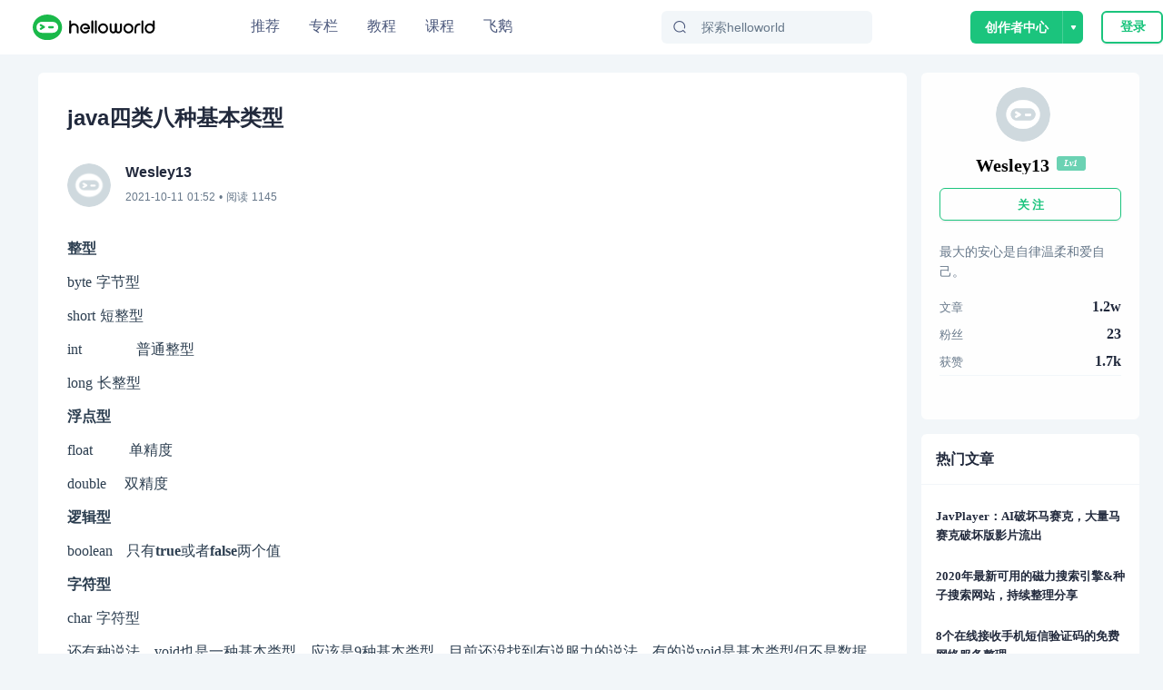

--- FILE ---
content_type: text/html; charset=utf-8
request_url: https://www.helloworld.net/p/5465098145
body_size: 11796
content:
<!doctype html>
<html data-n-head-ssr>
  <head >
    <title>java四类八种基本类型  - HelloWorld开发者社区</title><meta data-n-head="ssr" charset="utf-8"><meta data-n-head="ssr" name="viewport" content="width=device-width, initial-scale=1, user-scalable=no, viewport-fit=cover"><meta data-n-head="ssr" name="renderer" content="webkit"><meta data-n-head="ssr" http-equiv="X-UA-Compatible" content="IE=edge,chrome=1"><meta data-n-head="ssr" name="format-detection" content="telephone=no"><meta data-n-head="ssr" data-hid="description" name="description" content="整型byte字节型short短整型int            普通整型long长整型浮点型float        单精度double    双精度逻辑型boolean 只有true或者false两个值字符型char字符型"><meta data-n-head="ssr" data-hid="keywords" name="keywords" content="整型,Java,Java,HelloWorld"><link data-n-head="ssr" rel="icon" type="image/x-icon" href="/favicon.ico"><link data-n-head="ssr" rel="stylesheet" href="/iconfont/iconfont.css"><script data-n-head="ssr" src="https://hm.baidu.com/hm.js?c7e77fd22dddf4a169b8d6f4807c5a4c"></script><script data-n-head="ssr" src="//at.alicdn.com/t/c/font_3420979_s15c45f04ii.js"></script><script data-n-head="ssr" src="/iconfont/iconfont.js" ssr="false"></script><script data-n-head="ssr" src="https://turing.captcha.qcloud.com/TCaptcha.js " defer></script><script data-n-head="ssr" src="https://res.wx.qq.com/connect/zh_CN/htmledition/js/wxLogin.js"></script><link rel="preload" href="/_nuxt/hw.165.js?t=1727528274054" as="script"><link rel="preload" href="/_nuxt/dcb69cc8ae2f886f.css" as="style"><link rel="preload" href="/_nuxt/hw.166.js?t=1727528274054" as="script"><link rel="preload" href="/_nuxt/hw.14.js?t=1727528274054" as="script"><link rel="preload" href="/_nuxt/hw.171.js?t=1727528274054" as="script"><link rel="preload" href="/_nuxt/c9f7a196ea231098.css" as="style"><link rel="preload" href="/_nuxt/hw.15.js?t=1727528274054" as="script"><link rel="preload" href="/_nuxt/d62e78fe69805c10.css" as="style"><link rel="preload" href="/_nuxt/hw.116.js?t=1727528274054" as="script"><link rel="preload" href="/_nuxt/hw.0.js?t=1727528274054" as="script"><link rel="preload" href="/_nuxt/hw.1.js?t=1727528274054" as="script"><link rel="preload" href="/_nuxt/cb234bb3f0d36b2f.css" as="style"><link rel="preload" href="/_nuxt/hw.2.js?t=1727528274054" as="script"><link rel="stylesheet" href="/_nuxt/dcb69cc8ae2f886f.css"><link rel="stylesheet" href="/_nuxt/c9f7a196ea231098.css"><link rel="stylesheet" href="/_nuxt/d62e78fe69805c10.css"><link rel="stylesheet" href="/_nuxt/cb234bb3f0d36b2f.css">
  </head>
  <body >
    <div data-server-rendered="true" id="__nuxt"><!----><div id="__layout"><div class="site-container"><div class="nav-header-box"><header class="navigationBar"><div class="container"><div class="left"><a href="/" class="nuxt-link-active"><img src="/img/logo_new.svg" alt="" class="logo"></a></div> <div class="middle"><ul class="nav-list"><li class="nav-plus nav-item"><a href="/">
              推荐
            </a></li><li class="nav-plus nav-item"><a href="/special">
              专栏
            </a></li><li class="nav-plus nav-item"><a href="/tutorial">
              教程
            </a></li><li class="nav-plus nav-item"><a href="/lesson/list">
              课程
            </a></li><li class="nav-plus nav-item"><a href="https://flygoose.helloworld.net/" target="_blank">飞鹅</a></li></ul> <!----> <div class="search-container"><span class="search-input ant-input-affix-wrapper"><span class="ant-input-prefix"><IconFont type="icon-Search1"></IconFont></span><input placeholder="探索helloworld" type="text" value="" class="ant-input"></span> <div class="clear-icon" style="display:none;"><IconFont type="icon-Guanbi1"></IconFont></div></div></div> <div class="right"><!----><!----><!----></div></div> <!----> <!----></header></div> <div class="blog-detail-container"><div class="detail-content-box"><div class="blog-center-container"><div class="blog-content-box"><p class="blog-title">
          java四类八种基本类型 
          </p> <div class="author-info" data-v-62b233b4><a href="/Wesley13" data-v-62b233b4><img src="https://img-hello-world.oss-cn-beijing.aliyuncs.com/imgs/46847d754406b0102dee7a1f54d14f92.jfif" class="avatar" data-v-62b233b4></a> <div class="right-info" data-v-62b233b4><div class="nickname" data-v-62b233b4>Wesley13</div> <div data-v-62b233b4><time data-v-62b233b4>2021-10-11 09:52</time>
      • 阅读
      1145
      <!----></div></div></div> <article><!----> <div class="content-body github-markdown-body vuepress-markdown-body"><p><strong>整型</strong></p>
<p> byte  字节型</p>
<p> short  短整型</p>
<p> int            普通整型</p>
<p> long  长整型</p>
<p><strong>浮点型</strong></p>
<p> float        单精度</p>
<p> double    双精度</p>
<p><strong>逻辑型</strong></p>
<p> boolean   只有<strong>true</strong>或者<strong>false</strong>两个值</p>
<p><strong>字符型</strong></p>
<p> char  字符型</p>
<p> 还有种说法，void也是一种基本类型，应该是9种基本类型。目前还没找到有说服力的说法。有的说void是基本类型但不是数据类型。暂时没必要这么深入，先放着吧。</p>
</div> </article> <div class="tags-box" data-v-1bdff09d><a href="/tag/%E6%95%B4%E5%9E%8B.html" target="_blank" class="item" data-v-1bdff09d>整型</a><a href="/tag/Java.html" target="_blank" class="item" data-v-1bdff09d>Java</a><a href="/tag/Java.html" target="_blank" class="item" data-v-1bdff09d>Java</a></div> <div class="blog-btns-box" data-v-7d5edd21><div class="btn-item" data-v-7d5edd21><div class="circle zan" data-v-7d5edd21><IconFont type="icon-Dianzan" class="iconfont" data-v-7d5edd21></IconFont></div> <div class="text" data-v-7d5edd21>点赞</div></div> <div class="btn-item" data-v-7d5edd21><div class="circle favorite" data-v-7d5edd21><IconFont type="icon-Like1" class="iconfont" data-v-7d5edd21></IconFont></div> <div class="text" data-v-7d5edd21>收藏</div></div></div></div> <div id="recommend-lesson"><div class="recommend-lesson-title">推荐课程</div> <div class="horizontal" data-v-ba84c88a><a target="_blank" href="/lesson/detail/1935098869" class="re-course-list" data-v-ba84c88a><img src="https://img-hello-world.oss-cn-beijing.aliyuncs.com/imgs/b198ef1a1d11a9c6e81531134cc3327a.png" alt="avatar" data-v-ba84c88a> <div class="re-info" data-v-ba84c88a><h2 data-v-ba84c88a>Java synchronized同步关键字背后的原理与源码实现 </h2> <div class="des" data-v-ba84c88a><div class="price" data-v-ba84c88a>免费</div> <span data-v-ba84c88a>56人学习</span></div></div></a><a target="_blank" href="/lesson/detail/9314844660" class="re-course-list" data-v-ba84c88a><img src="https://img-hello-world.oss-cn-beijing.aliyuncs.com/imgs/feacf79fc74eee66281458256583e82f.png" alt="avatar" data-v-ba84c88a> <div class="re-info" data-v-ba84c88a><h2 data-v-ba84c88a>Android进阶之旅-(Kotlin实战篇)</h2> <div class="des" data-v-ba84c88a><div class="price" data-v-ba84c88a>免费</div> <span data-v-ba84c88a>24人学习</span></div></div></a></div></div> <div id="anchor" class="comment-container"><div id="comment-panel" class="comment-panel" data-v-25426b80><div class="panel-title" data-v-25426b80>评论区</div> <div class="comment-input-box" data-v-25426b80><img src="/_nuxt/img/default-avatar.38df358.png" alt class="user-avatar" data-v-25426b80> <!----></div>  <!----></div></div> <div class="recommend-blog-list"><div class="recommend-title">推荐文章</div> <div class="art-list" data-v-6293c55f><div class="blog-item" data-v-6293c55f><div class="blog-header" data-v-6293c55f><img src="https://img-hello-world.oss-cn-beijing.aliyuncs.com/imgs/4f77da7232573922a580077ad6e6e085.jpg" alt="待兔" class="img" data-v-6293c55f> <a href="/waitrabbit" target="_blank" class="name" data-v-6293c55f>
          待兔
        </a> <div class="dot" data-v-6293c55f>•</div> <div class="time" data-v-6293c55f>
          1年前
        </div></div> <div class="blog-content" data-v-6293c55f><div class="item-left" data-v-6293c55f><a href="/p/1863625810" target="_blank" title="手写Java HashMap源码" class="title single-ellipsis" data-v-6293c55f>
            手写Java HashMap源码
          </a> <div class="intro multi-ellipsis-2" data-v-6293c55f>
            HashMap的使用教程HashMap的使用教程HashMap的使用教程HashMap的使用教程HashMap的使用教程22
          </div></div> <!----></div> <!----> <div class="blog-footer flex" data-v-6293c55f><div class="iconfont footer-item icon-Show1" data-v-6293c55f><span class="num" data-v-6293c55f>3279</span></div><div class="iconfont footer-item icon-Guanbi1-copy" data-v-6293c55f><span class="num" data-v-6293c55f>0</span></div><div class="iconfont footer-item icon-Pinglun1" data-v-6293c55f><span class="num" data-v-6293c55f>0</span></div></div></div><div class="blog-item" data-v-6293c55f><div class="blog-header" data-v-6293c55f><img src="https://img-hello-world.oss-cn-beijing.aliyuncs.com/imgs/46847d754406b0102dee7a1f54d14f92.jfif" alt="Wesley13" class="img" data-v-6293c55f> <a href="/Wesley13" target="_blank" class="name" data-v-6293c55f>
          Wesley13
        </a> <div class="dot" data-v-6293c55f>•</div> <div class="time" data-v-6293c55f>
          4年前
        </div></div> <div class="blog-content" data-v-6293c55f><div class="item-left" data-v-6293c55f><a href="/p/5808180917" target="_blank" title="java面试题 " class="title single-ellipsis" data-v-6293c55f>
            java面试题 
          </a> <div class="intro multi-ellipsis-2" data-v-6293c55f>
            java整型默认为int，浮点型默认为doubel1.switch语句能否作用在byte上，能否作用在long上，能否作用在String上？   在switch（e）中，e只能是一个整数表达式或者枚举常量（更大字体），整数表达式可以是int基本类型或Integer包装类型，由于byte,short,char都可以隐含
          </div></div> <!----></div> <!----> <div class="blog-footer flex" data-v-6293c55f><div class="iconfont footer-item icon-Show1" data-v-6293c55f><span class="num" data-v-6293c55f>1296</span></div><div class="iconfont footer-item icon-Guanbi1-copy" data-v-6293c55f><span class="num" data-v-6293c55f>0</span></div><div class="iconfont footer-item icon-Pinglun1" data-v-6293c55f><span class="num" data-v-6293c55f>0</span></div></div></div><div class="blog-item" data-v-6293c55f><div class="blog-header" data-v-6293c55f><img src="https://img-hello-world.oss-cn-beijing.aliyuncs.com/imgs/30c7a558614d30beb3c66cd157100d8a.jpg" alt="隔壁老王" class="img" data-v-6293c55f> <a href="/poqweur" target="_blank" class="name" data-v-6293c55f>
          隔壁老王
        </a> <div class="dot" data-v-6293c55f>•</div> <div class="time" data-v-6293c55f>
          4年前
        </div></div> <div class="blog-content" data-v-6293c55f><div class="item-left" data-v-6293c55f><a href="/p/5108352322" target="_blank" title="我的C语言基础" class="title single-ellipsis" data-v-6293c55f>
            我的C语言基础
          </a> <div class="intro multi-ellipsis-2" data-v-6293c55f>
            C语言32个关键字auto声明自动变量short声明短整型变量或函数int声明整型变量或函数long声明长整型变量或函数float声明浮点型变量或函数double声明双精度变量或函数char声明字符型变量或函数struct声明结构体变量或函数union声明共用数据类型enum声明枚举类型typedef用以给数据类型取别名co
          </div></div> <!----></div> <!----> <div class="blog-footer flex" data-v-6293c55f><div class="iconfont footer-item icon-Show1" data-v-6293c55f><span class="num" data-v-6293c55f>1881</span></div><div class="iconfont footer-item icon-Guanbi1-copy" data-v-6293c55f><span class="num" data-v-6293c55f>0</span></div><div class="iconfont footer-item icon-Pinglun1" data-v-6293c55f><span class="num" data-v-6293c55f>0</span></div></div></div><div class="blog-item" data-v-6293c55f><div class="blog-header" data-v-6293c55f><img src="https://img-hello-world.oss-cn-beijing.aliyuncs.com/imgs/1bad3e5246214111b0d7a482fc5beec5.jfif" alt="Stella981" class="img" data-v-6293c55f> <a href="/Stella981" target="_blank" class="name" data-v-6293c55f>
          Stella981
        </a> <div class="dot" data-v-6293c55f>•</div> <div class="time" data-v-6293c55f>
          4年前
        </div></div> <div class="blog-content" data-v-6293c55f><div class="item-left" data-v-6293c55f><a href="/p/2937945939" target="_blank" title="AS3 基本数据类型 primitive data type " class="title single-ellipsis" data-v-6293c55f>
            AS3 基本数据类型 primitive data type 
          </a> <div class="intro multi-ellipsis-2" data-v-6293c55f>
            int(带符号,32位整型,2147483648~2147483647),uint(无符号,32位整型,0~2147483647),Number(64位,双精度浮点型,1.79e308~5e324,0,5e324~1.79e308),String(UTF16,Unicode),Boolean(true/false)注意:
          </div></div> <!----></div> <!----> <div class="blog-footer flex" data-v-6293c55f><div class="iconfont footer-item icon-Show1" data-v-6293c55f><span class="num" data-v-6293c55f>1016</span></div><div class="iconfont footer-item icon-Guanbi1-copy" data-v-6293c55f><span class="num" data-v-6293c55f>0</span></div><div class="iconfont footer-item icon-Pinglun1" data-v-6293c55f><span class="num" data-v-6293c55f>0</span></div></div></div><div class="blog-item" data-v-6293c55f><div class="blog-header" data-v-6293c55f><img src="https://img-hello-world.oss-cn-beijing.aliyuncs.com/imgs/46847d754406b0102dee7a1f54d14f92.jfif" alt="Wesley13" class="img" data-v-6293c55f> <a href="/Wesley13" target="_blank" class="name" data-v-6293c55f>
          Wesley13
        </a> <div class="dot" data-v-6293c55f>•</div> <div class="time" data-v-6293c55f>
          4年前
        </div></div> <div class="blog-content" data-v-6293c55f><div class="item-left" data-v-6293c55f><a href="/p/6683492651" target="_blank" title="MySQL数据库DDL、DML详解 " class="title single-ellipsis" data-v-6293c55f>
            MySQL数据库DDL、DML详解 
          </a> <div class="intro multi-ellipsis-2" data-v-6293c55f>
            一、MySQL数据库数据类型&lt;1MySQL数据库中支持多种数据类型数值型字符型日期型&lt;2常用的数据类型整型int：整型，存储整数int(M):M表示预期值，与存储大小和数值的范围无关idi
          </div></div> <!----></div> <!----> <div class="blog-footer flex" data-v-6293c55f><div class="iconfont footer-item icon-Show1" data-v-6293c55f><span class="num" data-v-6293c55f>1090</span></div><div class="iconfont footer-item icon-Guanbi1-copy" data-v-6293c55f><span class="num" data-v-6293c55f>0</span></div><div class="iconfont footer-item icon-Pinglun1" data-v-6293c55f><span class="num" data-v-6293c55f>0</span></div></div></div><div class="blog-item" data-v-6293c55f><div class="blog-header" data-v-6293c55f><img src="https://img-hello-world.oss-cn-beijing.aliyuncs.com/imgs/46847d754406b0102dee7a1f54d14f92.jfif" alt="Wesley13" class="img" data-v-6293c55f> <a href="/Wesley13" target="_blank" class="name" data-v-6293c55f>
          Wesley13
        </a> <div class="dot" data-v-6293c55f>•</div> <div class="time" data-v-6293c55f>
          4年前
        </div></div> <div class="blog-content" data-v-6293c55f><div class="item-left" data-v-6293c55f><a href="/p/4978670362" target="_blank" title="JAVA基本类型和引用类型 " class="title single-ellipsis" data-v-6293c55f>
            JAVA基本类型和引用类型 
          </a> <div class="intro multi-ellipsis-2" data-v-6293c55f>
            一、基本数据类型java中一共分为8种基本数据类型：byte、short、int、long、float、double、char、boolean,其中byte、short、int、long是整型。float、double是浮点型,char是字符型,boolean是布尔型。二、引用类型j
          </div></div> <!----></div> <!----> <div class="blog-footer flex" data-v-6293c55f><div class="iconfont footer-item icon-Show1" data-v-6293c55f><span class="num" data-v-6293c55f>1098</span></div><div class="iconfont footer-item icon-Guanbi1-copy" data-v-6293c55f><span class="num" data-v-6293c55f>0</span></div><div class="iconfont footer-item icon-Pinglun1" data-v-6293c55f><span class="num" data-v-6293c55f>0</span></div></div></div><div class="blog-item" data-v-6293c55f><div class="blog-header" data-v-6293c55f><img src="https://img-hello-world.oss-cn-beijing.aliyuncs.com/imgs/46847d754406b0102dee7a1f54d14f92.jfif" alt="Wesley13" class="img" data-v-6293c55f> <a href="/Wesley13" target="_blank" class="name" data-v-6293c55f>
          Wesley13
        </a> <div class="dot" data-v-6293c55f>•</div> <div class="time" data-v-6293c55f>
          4年前
        </div></div> <div class="blog-content" data-v-6293c55f><div class="item-left" data-v-6293c55f><a href="/p/4502369331" target="_blank" title="Java基础（二）数据类型 " class="title single-ellipsis" data-v-6293c55f>
            Java基础（二）数据类型 
          </a> <div class="intro multi-ellipsis-2" data-v-6293c55f>
            　　数据类型主要分为基本类型和引用类型两大类。　　一、基本类型　　1.基本类型又分为数值类型和boolean类型，　　（1）数值类型包括浮点数类型、整数类型和字符类型　　整型                                          浮点型（初始化时需要加f或d）　　字符类型　　byte    
          </div></div> <!----></div> <!----> <div class="blog-footer flex" data-v-6293c55f><div class="iconfont footer-item icon-Show1" data-v-6293c55f><span class="num" data-v-6293c55f>1068</span></div><div class="iconfont footer-item icon-Guanbi1-copy" data-v-6293c55f><span class="num" data-v-6293c55f>0</span></div><div class="iconfont footer-item icon-Pinglun1" data-v-6293c55f><span class="num" data-v-6293c55f>0</span></div></div></div><div class="blog-item" data-v-6293c55f><div class="blog-header" data-v-6293c55f><img src="https://img-hello-world.oss-cn-beijing.aliyuncs.com/imgs/46847d754406b0102dee7a1f54d14f92.jfif" alt="Wesley13" class="img" data-v-6293c55f> <a href="/Wesley13" target="_blank" class="name" data-v-6293c55f>
          Wesley13
        </a> <div class="dot" data-v-6293c55f>•</div> <div class="time" data-v-6293c55f>
          4年前
        </div></div> <div class="blog-content" data-v-6293c55f><div class="item-left" data-v-6293c55f><a href="/p/8121210264" target="_blank" title="2.python内置数据结构 " class="title single-ellipsis" data-v-6293c55f>
            2.python内置数据结构 
          </a> <div class="intro multi-ellipsis-2" data-v-6293c55f>
            第一类：数值类型一.数值型包括1.int(整型)：python3里数字不管多大永远都是int长整型，且没有大小限制，受限于内存区域的大小类型转换：int(x)返回一个整数2.float(浮点型)：有整数部分和小数部分组成。支持十进制和科学计数法表示。只有双精度型类型转换：float(x)返回一个浮点数3.c
          </div></div> <!----></div> <!----> <div class="blog-footer flex" data-v-6293c55f><div class="iconfont footer-item icon-Show1" data-v-6293c55f><span class="num" data-v-6293c55f>947</span></div><div class="iconfont footer-item icon-Guanbi1-copy" data-v-6293c55f><span class="num" data-v-6293c55f>0</span></div><div class="iconfont footer-item icon-Pinglun1" data-v-6293c55f><span class="num" data-v-6293c55f>0</span></div></div></div><div class="blog-item" data-v-6293c55f><div class="blog-header" data-v-6293c55f><img src="https://img-hello-world.oss-cn-beijing.aliyuncs.com/imgs/46847d754406b0102dee7a1f54d14f92.jfif" alt="Wesley13" class="img" data-v-6293c55f> <a href="/Wesley13" target="_blank" class="name" data-v-6293c55f>
          Wesley13
        </a> <div class="dot" data-v-6293c55f>•</div> <div class="time" data-v-6293c55f>
          4年前
        </div></div> <div class="blog-content" data-v-6293c55f><div class="item-left" data-v-6293c55f><a href="/p/7313710312" target="_blank" title="C语言32个关键字 " class="title single-ellipsis" data-v-6293c55f>
            C语言32个关键字 
          </a> <div class="intro multi-ellipsis-2" data-v-6293c55f>
            C语言中有32个重要且比较常用的关键字，这里简单列举出来：C语言32个关键字第一类：数据类型关键字 A基本数据类型（5个）void声明函数无返回值或无参数，声明无类型指针，显式丢弃运算结果。char字符型类型数据，属于整型数据的一种。int整型数据，通常为编译器指定的机器字长。float单精度浮点型数据，属于浮点数
          </div></div> <!----></div> <!----> <div class="blog-footer flex" data-v-6293c55f><div class="iconfont footer-item icon-Show1" data-v-6293c55f><span class="num" data-v-6293c55f>954</span></div><div class="iconfont footer-item icon-Guanbi1-copy" data-v-6293c55f><span class="num" data-v-6293c55f>0</span></div><div class="iconfont footer-item icon-Pinglun1" data-v-6293c55f><span class="num" data-v-6293c55f>0</span></div></div></div><div class="blog-item" data-v-6293c55f><div class="blog-header" data-v-6293c55f><img src="https://img-hello-world.oss-cn-beijing.aliyuncs.com/imgs/149224f1f9d816d2f9fead5fe1db454b.jpg" alt="linbojue" class="img" data-v-6293c55f> <a href="/2439386182" target="_blank" class="name" data-v-6293c55f>
          linbojue
        </a> <div class="dot" data-v-6293c55f>•</div> <div class="time" data-v-6293c55f>
          3天前
        </div></div> <div class="blog-content" data-v-6293c55f><div class="item-left" data-v-6293c55f><a href="/p/4389755498" target="_blank" title="C++ -- 基础知识" class="title single-ellipsis" data-v-6293c55f>
            C++ -- 基础知识
          </a> <div class="intro multi-ellipsis-2" data-v-6293c55f>
            数据类型七种基本的C数据类型类型关键字布尔型bool字符型char整型int浮点型float双浮点型double无类型void宽字符型wchart一些基本类型可以使用一个或多个类型修饰符进行修饰：signed：表示变量可以存储负数。对于整型变量来说，s
          </div></div> <!----></div> <!----> <div class="blog-footer flex" data-v-6293c55f><div class="iconfont footer-item icon-Show1" data-v-6293c55f><span class="num" data-v-6293c55f>14</span></div><div class="iconfont footer-item icon-Guanbi1-copy" data-v-6293c55f><span class="num" data-v-6293c55f>0</span></div><div class="iconfont footer-item icon-Pinglun1" data-v-6293c55f><span class="num" data-v-6293c55f>0</span></div></div></div> </div></div></div> <div class="blog-right-container"><div class="personal-info" data-v-af95cca0><div class="base-info" data-v-af95cca0><img src="https://img-hello-world.oss-cn-beijing.aliyuncs.com/imgs/46847d754406b0102dee7a1f54d14f92.jfif" alt="Wesley13" class="avatar" data-v-af95cca0> <div class="info-content" data-v-af95cca0><div onc class="name-level" data-v-af95cca0><div class="name single-ellipsis" data-v-af95cca0>
          Wesley13
        </div> <div class="level-icon level-1" data-v-429e45df data-v-af95cca0>
  Lv1
</div></div> <!----></div></div> <button type="button" class="follow-btn ant-btn ant-btn-primary ant-btn-background-ghost" data-v-af95cca0><span>关 注</span></button> <div class="signature" data-v-af95cca0>最大的安心是自律温柔和爱自己。</div> <div class="article-fans-stars" data-v-af95cca0><div class="item" data-v-af95cca0><div class="label" data-v-af95cca0>文章</div> <div class="value" data-v-af95cca0>
        1.2w
      </div></div><div class="item" data-v-af95cca0><div class="label" data-v-af95cca0>粉丝</div> <div class="value" data-v-af95cca0>
        23
      </div></div><div class="item" data-v-af95cca0><div class="label" data-v-af95cca0>获赞</div> <div class="value" data-v-af95cca0>
        1.7k
      </div></div></div> <div class="author-social-info" data-v-af95cca0><!----> <!----> <!----></div></div> <div class="sider-box" data-v-377f20d6><h5 class="common-title" data-v-377f20d6>热门文章</h5> <div class="content-box" data-v-377f20d6><div class="hot-article-list" data-v-5fa70b3e><div class="item" data-v-5fa70b3e><a href="/p/2026823042" title="JavPlayer：AI破坏马赛克，大量马赛克破坏版影片流出 " class="abstract multi-ellipsis-2" data-v-5fa70b3e>
      JavPlayer：AI破坏马赛克，大量马赛克破坏版影片流出 
    </a></div><div class="item" data-v-5fa70b3e><a href="/p/2766033731" title="2020年最新可用的磁力搜索引擎&amp;种子搜索网站，持续整理分享 " class="abstract multi-ellipsis-2" data-v-5fa70b3e>
      2020年最新可用的磁力搜索引擎&amp;种子搜索网站，持续整理分享 
    </a></div><div class="item" data-v-5fa70b3e><a href="/p/9442853740" title="8个在线接收手机短信验证码的免费网络服务整理 " class="abstract multi-ellipsis-2" data-v-5fa70b3e>
      8个在线接收手机短信验证码的免费网络服务整理 
    </a></div><div class="item" data-v-5fa70b3e><a href="/p/1466098846" title="java.net.ConnectException：Connection timed out：connect 出现连接超时的问题？ " class="abstract multi-ellipsis-2" data-v-5fa70b3e>
      java.net.ConnectException：Connection timed out：connect 出现连接超时的问题？ 
    </a></div><div class="item" data-v-5fa70b3e><a href="/p/2102334911" title="MySQL部分从库上面因为大量的临时表tmp_table造成慢查询 " class="abstract multi-ellipsis-2" data-v-5fa70b3e>
      MySQL部分从库上面因为大量的临时表tmp_table造成慢查询 
    </a></div></div></div></div></div></div></div> <!----></div></div></div><script>window.__NUXT__=(function(a,b,c,d,e,f,g,h,i,j,k,l,m,n,o,p,q,r,s,t,u,v,w,x){return {layout:"default",data:[{}],fetch:{},error:f,state:{showSlideAuth:c,showLogin:c,fromIndex:c,urlConfig:{GET_BLOG_COLLECTION_LIST_URL:i,getAllTag:"\u002Ftag\u002FgetAllTag",CREATE_BLOG_URL:"\u002Fmanage\u002FcreateBlog",PUBLISH_BLOG_URL:"\u002Fmanage\u002FpublishBlog",UPDATE_BLOG_DETAIL:"\u002Fmanage\u002FupdateBlog",GET_BLOG_DETAIL:"\u002Fblog\u002FgetBlogDetail",GET_BLOG_NEWEST_DRAFT:j,UPDATE_CHAPTER_URL:k,GET_CHAPTER_NEWEST_DRAFT:l,PUBLISH_CHAPTER:k,CREATE_BLOG_CATE:"\u002Fcollection\u002Fadd",RENAME_COLLECTION:"\u002Fcollection\u002FrenameCollection",DELETE_COLLECTION:"\u002Fcollection\u002FdeleteCollection",GET_MY_BLOG_LIST_URL:"\u002Fadmin\u002FblogList",FOLLOW_AUTHOR:"\u002Fuser\u002Ffollow",UNFOLLOW_AUTHOR:"\u002Fuser\u002Funfollow",GET_RECOMMEND_BLOG:"\u002Fhome\u002FgetHomeBlogByAction",GET_RECOMMEND_BLOG_BY_CATE:"\u002Fhome\u002FgetHomeBlogListByTag",GET_RECOMMEND_BLOG_BY_TAG:"\u002Fhome\u002FgetBlogListByTag",GET_TAG_LIST:"\u002Fuser\u002FhotWords",GET_CATE_LIST:"\u002Ftag\u002FgetHomeTag",GET_RECOMMEND_AUTHOR:"\u002Fhome\u002FgetRecommendAuthorList",GET_DAILY_ALGORITHM:"\u002Fhome\u002Fdailyalgorithm",LOG_IN:"\u002Faccess\u002Flogin",LOG_OUT:"\u002Faccess\u002FsignOut",CHECK_USER_INFO:"\u002Faccess\u002FcheckUserInfo",REGISTER:"\u002Faccess\u002Fregister",CHANGE_PWD:"\u002Faccess\u002FchangePassword",SEND_CODE:"\u002Faccess\u002FsendCode",ACTION_AUTH:"\u002Faccess\u002FactionAuth",ACTION_AUTH2:"\u002Faccess\u002FactionAuth2",CHECK_USER_AND_BLOG:"\u002Faccess\u002FcheckUserAndBlog",CHECK_TOKEN:"\u002Faccess\u002FcheckToken",SIGN_IN:"\u002Faccess\u002FsignIn",GET_PERSONAL_INFO:"\u002Fuser\u002Fdetail\u002Finfo",GET_PERSONAL_BLOG_LIST:"\u002Fuser\u002Fdetail\u002Fbloglist",FILE_UPLOAD:"\u002Ffile\u002Fupload",DL_AND_UPLOAD:"\u002Ffile\u002FdownloadAndUploadOss",GET_MY_FOLLOW_USER_LIST:"\u002Fadmin\u002FgetMyFollowUserList",GET_MY_FANS_USER_LIST:"\u002Fadmin\u002FgetMyFansUserList",GET_MY_FOLLOW_QUESTION_LIST:"\u002Fadmin\u002FgetMyFollowQuestion",GET_MY_SUBSCIBE_SPECIAL_LIST:"\u002Fadmin\u002FgetMySubscribeSpecialList",TAKE_OFF_BLOG:"\u002Fadmin\u002FtakeOffBlog",TAKE_ON_BLOG:"\u002Fadmin\u002FtakeOnBlog",GET_HOME_RECOMMEND_SPECIAL_LIST:"\u002Fhome\u002FgetRecommendSpecialList",GET_MOST_SPECIAL_COUNT_USER_LIST:"\u002Fspecial\u002FgetSpecialMostUserList",GET_SPECIAL_CATE_LIST_URL:"\u002Fspecial\u002FgetSpecialCateList",GET_SPECIAL_LIST_URL:"\u002Fspecial\u002FgetSpecialList",GET_SPECIAL_LIST_PER_CATEGORY_URL:"\u002Fspecial\u002FgetSpecialListPerCategory",GET_CATEGORY_INFO_BY_ID_URL:"\u002Fhome\u002FgetCategoryInfoById",GET_SPECIAL_COUNT_PER_CATEGORY_URL:"\u002Fspecial\u002FgetSpecialTotalCountPerCategory",GET_SPECIAL_BANNER:"\u002Fspecial\u002FgetBannerList",GET_SPECIAL_DETAIL_CHAPTER_LIST:"\u002Fspecial\u002FgetSpecialSectionList",GET_SPECIAL_DETAIL:"\u002Fspecial\u002FgetMySpecialChapterInfo",GetChapterInfo:"\u002Fspecial\u002FgetSectionDetail",GET_SPECIAL_DETAIL_INFO:"\u002Fadmin\u002FgetSpecialDetail",ADD_CHAPTER_URL:"\u002Fadmin\u002FaddChapter",UPDATE_CHAPTER_INFO:"\u002Fadmin\u002FupdateChapterInfo",UPDATE_CHAPTER_SEQUENCE:"\u002Fadmin\u002FupdateChapterSequence",DELETE_CHAPTER_URL:"\u002Fadmin\u002FdeleteChapter",TAKE_ON_SPECIAL:"\u002Fspecial\u002FpublishSection",TAKE_OFF_SPECIAL:"\u002Fadmin\u002FtakeOffSpecial",RENAME_SPECIAL:"\u002Fadmin\u002FrenameSpecial",GET_SPECIAL_CATE_LIST:"\u002Fadmin\u002FgetSpecialCateList",UPDATE_SPECIAL_INTRO:"\u002Fadmin\u002FupdateSpecialIntro",UPDATE_SPECIAL_INFO:"\u002Fadmin\u002FupdateSpecialCateId",UPDATE_SPECIAL_TITLE:"\u002Fadmin\u002FupdateSpecialTitle",DELETE_SPECIAL:"\u002Fadmin\u002FdeleteSpecial",GET_CHAPTER_COMMENT:"\u002Fcomment\u002FgetChapterCommentList",UPDATE_SPECIALINFO:"\u002Fadmin\u002FupdateSpecialBaseInfo",SUBSCRIBE_SPECIAL:m,UN_SUBSCRIBE_SPECIAL:n,MODIFY_SPECIAL:o,GET_TUTORIAL_BIG_CATEGORY:"\u002Ftutorial\u002FgetTutorialBigCategories",GET_ALL_TUTORIALS:p,GET_CHAPTER_AND_SECTION_BY_PATH:"\u002Ftutorial\u002FgetChapterAndSectionByPath",GET_CONTENT_BY_SECTION_PATH:"\u002Ftutorial\u002FgetSectionContent",GET_TUTORIAL_OVERVIEW:q,GET_UID_BY_PROFILE_PATH:"\u002Fuser\u002FgetUidByProfilePath",GET_USER_DETAIL_USER_INFO:"\u002Fuser\u002Fdetail\u002FuserInfo",GET_SPECIAL_CATEGORY:"\u002Fuser\u002Fdetail\u002FspecialCategory",CREATE_SPECIAL_URL:"\u002Fspecial\u002FcreateSpecial",GET_MY_SPECIAL_LIST_URL:"\u002Fadmin\u002FgetMySpecialList",GET_CHAPTER_LIST_PER_SPECIAL_URL:"\u002Fadmin\u002FgetSpecialChapterList",GET_USER_RELATED_QUESTION_LIST:"\u002Fuser\u002Fdetail\u002FgetUserRelatedQuestionList",Get_BLOG_COLLECT_LIST:"\u002Fuser\u002Fdetail\u002FgetUserBlogCollectList",GET_BLOG_LIST_URL:"\u002Fuc\u002FgetUserBlogList",GET_BLOG_LIST_BY_COLLECT_ID:"\u002Fuser\u002Fdetail\u002FgetCollectBlogList",GET_SPECIAL_LIST_BY_SORT_TYPE:"\u002Fuc\u002FgetUserPublishedSpecialList",GET_USER_BASE_INFO:"\u002Fuc\u002FgetUserInfo",GET_NEWEST_BLOG_LIST:"\u002Fuser\u002Fdetail\u002FgetNewestBlogList",GET_NEWEST_COMMENT_LIST:"\u002Fuser\u002Fdetail\u002FgetNewestCommentList",GET_FAVORITE_BLOG_LIST:"\u002Fuc\u002FgetUserFavoriteBlogList",GET_FOLLOW_USER_LIST:"\u002Fuc\u002FgetFollowList",GET_FOLLOW_USER_FANS:"\u002Fuc\u002FgetFanList",GET_HOT_COMMENTS:"\u002Fuc\u002FgetHotComments",IS_USER_BLOG:"\u002Fuc\u002FisUserBlog",GET_SEARCH_WORD:"\u002Fsearch\u002FsearchWord",GET_QUESTION_COMMON_TAG:"\u002Fquestion\u002FgetHotTagList",GET_QUESTION_LIST:"\u002Fquestion\u002FgetQuestionList",GET_QUESTION_DETAIL:"\u002Fquestion\u002FgetQuestionDetail",UPDATE_QUESTION_INFO:"\u002Fquestion\u002FupdateQuestion",GET_QUESTION_BASE_INFO:"\u002Fquestion\u002FgetQuestionBaseInfo",GET_BLOG_COMMENT_LIST:"\u002Fcomment\u002FgetBlogCommentList",ADD_COMMENT:"\u002Fcomment\u002FaddComment",ADD_REPLY:"\u002Fcomment\u002FaddReply",LIKE_BLOG:"\u002Fblog\u002FzanBlog",FAVORITE_BLOG:"\u002Fblog\u002FfavoriteBlog",GET_USER_LIKE_FAVORITE_INFO:"\u002Fadmin\u002FgetUserAndBlogActionInfo",DAMIT_CHANGE_PWD:"\u002Fadmin\u002FchangePassword",UPDATE_PERSONAL:"\u002Fadmin\u002FmodifyPersonalInfo",SUBMIT_SUGGESTION:"\u002Fsuggestion\u002FsubmitSuggestion",GETALLBLOGID:"\u002Faccess\u002FgetAllBlogId",GETCONTENTBYID:"\u002Faccess\u002FgetContentById",UPDATEHTMLBYID:"\u002Faccess\u002FupdateHtmlById",CHANGE_USER_PWD:r,SEND_USER_SMS:"\u002Faccess\u002FsendSmsCode",GET_WIN_USERS:"\u002Fwin\u002FgetWinUsers",GET_FRIEND_LINKS:"\u002Fhome\u002FgetFriendLinks",GET_SITE_MAP:"\u002Fspider\u002FgetSiteMap",GET_BLOG_BY_TAG_NAME:"\u002Fblog\u002FgetBlogByTagName",GET_BLOG_BY_TAG_ID:"\u002Fsearch\u002FsearchTag",GET_RANDOM_TAGS:"\u002Fblog\u002FgetRandomTags",GET_UPLOAD_SIGNATURE:"\u002Fvod\u002FgetUploadSignature",UPLOAD_MEDIA_INFO:"\u002Fvod\u002FuploadMediaInfo",GET_BLOG_INFO:"\u002Fadmin\u002FgetBlogInfo",GET_HOME_RECOMMEND_TAGS:"\u002Ftag\u002FgetHomeRecommendTags",GET_USER_HOT_BLOG_LIST:"\u002Fuc\u002FgetUserHotBlogList",COMMENT_BLOG:"\u002Fcomment\u002Fcomment",GET_COMMENT_LIST:"\u002Fcomment\u002FgetCommentList",REPLY_COMMENT:"\u002Fcomment\u002FreplyComment",GET_COMMENT_REPLIES:"\u002Fcomment\u002FgetCommentReplies",GET_BACK_IMAGE_LIST:"\u002Fuc\u002FgetBackImageList",UPDATE_BACK_IMAGE:"\u002Fuc\u002FupdateBackImage",GET_MY_SPECIAL_LIST:"\u002Fmanage\u002FgetMySpecialList",GET_SUBCRIBED_SPECLIAL_LIST:"\u002Fmanage\u002FgetMySubscribedSpecialList",GET_MY_SPECIAL_DETAIL:"\u002Fmanage\u002FgetMySpecialDetail",SUBCRIBE_SPECLIAL:m,UNSUBCRIBED_SPECLIAL:n,CREATE_COLLECTION:"\u002Fmanage\u002FcreateCollection",GET_COLLECTION_LIST:i,UPDATE_COLLECTION:"\u002Fmanage\u002FupdateCollection",REMOVE_COLLECTION:"\u002Fmanage\u002FremoveCollection",GET_MY_BLOG_LIST:"\u002Fmanage\u002FgetMyBlogList",GET_FOLLOW_LIST:"\u002Fmanage\u002FgetFollowList",UPDATE_FOLLOW:"\u002Fmanage\u002FupdateFollow",GET_MY_INFO:"\u002Fmanage\u002FgetMyInfo",UPDATE_MY_INFO:"\u002Fmanage\u002FupdateMyInfo",GET_MY_FAVORITE_BLOG_LIST:"\u002Fmanage\u002FgetMyFavoriteBlogList",GET_MY_FAVORITE_LESSON_LIST:"\u002Flesson\u002FfavoriteList",UPDATE_FAVORITE_LESSON:"\u002Flesson\u002Ffavorite",UPDATE_CANCEL_FAVORITE_LESSON:"\u002Flesson\u002FremoveFavorite",GET_RECOMMEND_LESSON_BY_BLOG:"\u002Flesson\u002FrecommendLesson",MODIFY_PASSWORD:r,GET_MY_BLOG_DETAIL:j,GET_MY_BLOG_DETAIL_FOR_ADMIN_PREVIEW:"\u002Fmanage\u002FgetMyBlogDetailForAdminPreview",GET_NEW_NOTIFICATION_COUNT:"\u002Fmanage\u002FgetNewNotificationCount",GET_NOTIFICATION_LIST:"\u002Fmanage\u002FgetNotificationList",READ_NOTIFICATION:"\u002Fmanage\u002FreadNotification",CREATE_SECTION:"\u002Fspecial\u002FcreateSection",MODIFIY_SECTION_TITLE:"\u002Fspecial\u002FmodifySectionTitle",MODIFIY_SPECIAL_TITLE:o,MODIFIY_SECTION_STATUS:"\u002Fspecial\u002FmodifySectionStatus",PUBLISH_SPECIAL:"\u002Fspecial\u002FpublishSpecial",OFFLINE_SPECIAL:"\u002Fspecial\u002FofflineSpecial",UNPUBLISHED_SPECIAL_DETAIL:"manage\u002FgetMySpecialDetail",UNPUBLISHED_SPECIAL_CHAPTER_DETAIL:l,UPDATE_BLOG_TITLE:"\u002Fmanage\u002FupdateTitle",UPDATE_BLOG_STATUS_PUBLISHED:"\u002Fmanage\u002FupdateBlogStatusPublished",DELETE_BLOG:"\u002Fmanage\u002FdeleteBlog",GET_CATELIST_TUTORIAL:"\u002Ftutorial\u002FgetCateList",GET_TUTORIAL_LIST:p,GET_TUTORIAL_DETAIL:q,GET_CHAPTER_INFO:"\u002Ftutorial\u002FgetChapterInfo",FAVORITE_SECTION:"\u002Fmanage\u002FfavoriteSection",ZAN_SECTION:"\u002Fmanage\u002FzanSection",LESSON_LIST_ALL:"\u002Flesson\u002Flist\u002Fall",LESSON_LIST_MY:"\u002Flesson\u002Flist\u002Fmy",LESSON_LIST_BUY:"\u002Flesson\u002Flist\u002Fbuy",LESSON_LIST_REC:"\u002Flesson\u002Flist\u002Frec",LESSON_CREATE:"\u002Flesson\u002Fcreate",LESSON_DETAIL_EDIT:"\u002Flesson\u002Fdetail\u002Fedit",LESSON_DETAIL:"\u002Flesson\u002Fdetail",LESSON_DELETE:"\u002Flesson\u002FdeleteLesson",LESSON_CATEGORIES:"\u002Flesson\u002Fcategories",LESSON_DIRECTIONS:"\u002Flesson\u002Fdirections",LESSON_STORE:"\u002Flesson\u002Fstore",LESSON_CREATE_CHAPTER:"\u002Flesson\u002FcreateChapter",LESSON_UPDATE_CHATPER:"\u002Flesson\u002FupdateChapter",LESSON_DELETE_CHAPTER:"\u002Flesson\u002FdeleteChapter",LESSON_CHAPTER_DELETE_VIDEO:"\u002Flesson\u002Fchapter\u002FdeleteVideo",LESSON_CHAPTER_UPDATE_VIDEO:"\u002Flesson\u002Fchapter\u002FupdateVideo",LESSON_CHAPTER_CREATE_VIDEO:"\u002Flesson\u002Fchapter\u002FcreateVideo",LESSON_CHAPTERS:"\u002Flesson\u002Fchapters",LESSON_CHAPTERS_EDIT:"\u002Flesson\u002Fchapters\u002Fedit",LESSON_VIDEO_ENCRYPT:"\u002Flesson\u002Fvideo\u002Fencrypt",LESSON_VIDEO:"\u002Flesson\u002Fvideo",LESSON_VIDEO_M3U8:"\u002Flesson\u002Fvideo\u002Fm3u8",LESSON_COS_TOKEN:"\u002Flesson\u002Fcos\u002Ftoken",LESSON_NOTE:"\u002Flesson\u002Fnote",LESSON_CREATE_SOURCE:"\u002Flesson\u002FcreateResource",LESSON_UPDATE_RESOURCE:"\u002Flesson\u002FupdateResource",LESSON_RESOURCE:"\u002Flesson\u002Fresource",LESSON_DELETE_RESOURCE:"\u002FlessondeleteResource",LESSON_LEARN_REPORT:"\u002Flesson\u002Flearn\u002Freport",ADD_STUDY_COUNT:"\u002Flesson\u002FaddStudyCount",WXPAY_NATIVE_PAY:"\u002Fwxpay\u002FnativePay",WXPAY_QUERY_ORDER_STATUS:"\u002Fwxpay\u002FqueryOrderStatus",WXPAY_ORDER:"\u002Fwxpay\u002Forder",WXPAY_ORDERS:"\u002Fwxpay\u002Forders",WXPAY_CANCELORDER:"\u002Fwxpay\u002FcancelOrder"},isLoading:c,authPhone:b,friendLink:[],showSpecial:c,specialData:f,navFixedVisible:c,deviceId:584676215144297900,blackList:[],access:{token:b,userInfo:{}},admin:{collectionList:[],specialList:[],notifyCount:{},curTab:"blog",blogDetail:{}},backstage:{blogList:{},typeCount:{collectCount:a,commentCount:a,count:a,followCount:a,subscribeCount:a,zanCount:a},isShow:c},course:{isCollapase:s},personal:{errorMsg:b,handling:c,visible:c,success:c,isSmsCoding:c,sendCodeSuccess:c,uid:f,userDetailInfo:{},personalBlogList:[],blogCount:a,personalSpecialList:[],specialCount:a,newestBlog:[],newestComment:[],personalFavoriteList:[],favoriteCount:a,personalFollowList:[],followCount:a,personalFansList:[],fansCount:a,hotComment:[],routeParams:{profile:b,pageType:b}},question:{commonTags:[],questionList:[],questionDetail:{}},recommend:{recommendBlog:{data:[]},tagList:[],categoryList:{data:[]},recommendAuthorList:{data:[]},todayAlgorithm:b,blogDetail:{blogInfo:{uuid:"5465098145",title:"java四类八种基本类型 ",intro:"整型byte字节型short短整型int            普通整型long长整型浮点型float        单精度double    双精度逻辑型boolean 只有true或者false两个值字符型char字符型",content:"**整型**\n\n byte  字节型\n\n short  短整型\n\n int            普通整型\n\n long  长整型\n\n**浮点型**\n\n float        单精度\n\n double    双精度\n\n**逻辑型**\n\n boolean   只有**true**或者**false**两个值\n\n**字符型**\n\n char  字符型\n\n  \n\n 还有种说法，void也是一种基本类型，应该是9种基本类型。目前还没找到有说服力的说法。有的说void是基本类型但不是数据类型。暂时没必要这么深入，先放着吧。",html:"\u003Cp\u003E\u003Cstrong\u003E整型\u003C\u002Fstrong\u003E\u003C\u002Fp\u003E\n\u003Cp\u003E byte  字节型\u003C\u002Fp\u003E\n\u003Cp\u003E short  短整型\u003C\u002Fp\u003E\n\u003Cp\u003E int            普通整型\u003C\u002Fp\u003E\n\u003Cp\u003E long  长整型\u003C\u002Fp\u003E\n\u003Cp\u003E\u003Cstrong\u003E浮点型\u003C\u002Fstrong\u003E\u003C\u002Fp\u003E\n\u003Cp\u003E float        单精度\u003C\u002Fp\u003E\n\u003Cp\u003E double    双精度\u003C\u002Fp\u003E\n\u003Cp\u003E\u003Cstrong\u003E逻辑型\u003C\u002Fstrong\u003E\u003C\u002Fp\u003E\n\u003Cp\u003E boolean   只有\u003Cstrong\u003Etrue\u003C\u002Fstrong\u003E或者\u003Cstrong\u003Efalse\u003C\u002Fstrong\u003E两个值\u003C\u002Fp\u003E\n\u003Cp\u003E\u003Cstrong\u003E字符型\u003C\u002Fstrong\u003E\u003C\u002Fp\u003E\n\u003Cp\u003E char  字符型\u003C\u002Fp\u003E\n\u003Cp\u003E 还有种说法，void也是一种基本类型，应该是9种基本类型。目前还没找到有说服力的说法。有的说void是基本类型但不是数据类型。暂时没必要这么深入，先放着吧。\u003C\u002Fp\u003E\n",tags:"[{\"id\":16939,\"uuid\":\"22730219\",\"name\":\"整型\",\"icon\":\"\",\"status\":1,\"createTime\":\"2022-09-24T06:06:11.611512+08:00\",\"updateTime\":\"2022-09-24T06:06:11.611512+08:00\"},{\"id\":11084,\"uuid\":\"12303054\",\"name\":\"Java\",\"icon\":\"\",\"status\":1,\"createTime\":\"2022-09-23T22:35:09.391916+08:00\",\"updateTime\":\"2022-09-23T22:35:09.391916+08:00\"},{\"id\":11084,\"uuid\":\"12303054\",\"name\":\"Java\",\"icon\":\"\",\"status\":1,\"createTime\":\"2022-09-23T22:35:09.391916+08:00\",\"updateTime\":\"2022-09-23T22:35:09.391916+08:00\"}]",homeImg:b,createTime:t,updateTime:"1970-01-01T08:00:00+08:00",publishTime:t,readCount:1145,favoriteCount:h,zanCount:h,isAuthorBlog:c},otherBlogList:[{uuid:"2026823042",title:"JavPlayer：AI破坏马赛克，大量马赛克破坏版影片流出 "},{uuid:"2766033731",title:"2020年最新可用的磁力搜索引擎&种子搜索网站，持续整理分享 "},{uuid:"9442853740",title:"8个在线接收手机短信验证码的免费网络服务整理 "},{uuid:"1466098846",title:"java.net.ConnectException：Connection timed out：connect 出现连接超时的问题？ "},{uuid:"2102334911",title:"MySQL部分从库上面因为大量的临时表tmp_table造成慢查询 "}],recommendBlogList:[{uuid:"1863625810",title:"手写Java HashMap源码",title2:b,intro:"HashMap的使用教程HashMap的使用教程HashMap的使用教程HashMap的使用教程HashMap的使用教程22",createTime:d,updateTime:d,publishTime:"2024-07-08T22:15:50.892629+08:00",homeImg:b,readCount:3279,zanCount:a,favoriteCount:a,status:a,commentCount:a,profile:"waitrabbit",nicker:"待兔",avatar:"https:\u002F\u002Fimg-hello-world.oss-cn-beijing.aliyuncs.com\u002Fimgs\u002F4f77da7232573922a580077ad6e6e085.jpg",collectionId:a,recommendStatus:a,userStatus:a,auditReason:b},{uuid:"5808180917",title:"java面试题 ",title2:b,intro:"java整型默认为int，浮点型默认为doubel1.switch语句能否作用在byte上，能否作用在long上，能否作用在String上？   在switch（e）中，e只能是一个整数表达式或者枚举常量（更大字体），整数表达式可以是int基本类型或Integer包装类型，由于byte,short,char都可以隐含",createTime:d,updateTime:d,publishTime:"2021-10-11T10:01:03+08:00",homeImg:b,readCount:1296,zanCount:a,favoriteCount:a,status:a,commentCount:a,profile:e,nicker:e,avatar:g,collectionId:a,recommendStatus:a,userStatus:a,auditReason:b},{uuid:"5108352322",title:"我的C语言基础",title2:b,intro:"C语言32个关键字auto声明自动变量short声明短整型变量或函数int声明整型变量或函数long声明长整型变量或函数float声明浮点型变量或函数double声明双精度变量或函数char声明字符型变量或函数struct声明结构体变量或函数union声明共用数据类型enum声明枚举类型typedef用以给数据类型取别名co",createTime:d,updateTime:d,publishTime:"2021-03-20T19:01:05+08:00",homeImg:b,readCount:1881,zanCount:a,favoriteCount:a,status:a,commentCount:a,profile:"poqweur",nicker:"隔壁老王",avatar:"https:\u002F\u002Fimg-hello-world.oss-cn-beijing.aliyuncs.com\u002Fimgs\u002F30c7a558614d30beb3c66cd157100d8a.jpg",collectionId:a,recommendStatus:a,userStatus:a,auditReason:b},{uuid:"2937945939",title:"AS3 基本数据类型 primitive data type ",title2:b,intro:"int(带符号,32位整型,2147483648~2147483647),uint(无符号,32位整型,0~2147483647),Number(64位,双精度浮点型,1.79e308~5e324,0,5e324~1.79e308),String(UTF16,Unicode),Boolean(true\u002Ffalse)注意:",createTime:d,updateTime:d,publishTime:"2021-10-11T15:02:48+08:00",homeImg:b,readCount:1016,zanCount:a,favoriteCount:a,status:a,commentCount:a,profile:u,nicker:u,avatar:"https:\u002F\u002Fimg-hello-world.oss-cn-beijing.aliyuncs.com\u002Fimgs\u002F1bad3e5246214111b0d7a482fc5beec5.jfif",collectionId:a,recommendStatus:a,userStatus:a,auditReason:b},{uuid:"6683492651",title:"MySQL数据库DDL、DML详解 ",title2:b,intro:"一、MySQL数据库数据类型\u003C1MySQL数据库中支持多种数据类型数值型字符型日期型\u003C2常用的数据类型整型int：整型，存储整数int(M):M表示预期值，与存储大小和数值的范围无关idi",createTime:d,updateTime:d,publishTime:"2021-10-11T11:20:44+08:00",homeImg:b,readCount:1090,zanCount:a,favoriteCount:a,status:a,commentCount:a,profile:e,nicker:e,avatar:g,collectionId:a,recommendStatus:a,userStatus:a,auditReason:b},{uuid:"4978670362",title:"JAVA基本类型和引用类型 ",title2:b,intro:"一、基本数据类型java中一共分为8种基本数据类型：byte、short、int、long、float、double、char、boolean,其中byte、short、int、long是整型。float、double是浮点型,char是字符型,boolean是布尔型。二、引用类型j",createTime:d,updateTime:d,publishTime:"2021-10-11T08:57:26+08:00",homeImg:b,readCount:1098,zanCount:a,favoriteCount:a,status:a,commentCount:a,profile:e,nicker:e,avatar:g,collectionId:a,recommendStatus:a,userStatus:a,auditReason:b},{uuid:"4502369331",title:"Java基础（二）数据类型 ",title2:b,intro:"　　数据类型主要分为基本类型和引用类型两大类。　　一、基本类型　　1.基本类型又分为数值类型和boolean类型，　　（1）数值类型包括浮点数类型、整数类型和字符类型　　整型                                          浮点型（初始化时需要加f或d）　　字符类型　　byte    ",createTime:d,updateTime:d,publishTime:"2021-10-11T09:17:19+08:00",homeImg:b,readCount:1068,zanCount:a,favoriteCount:a,status:a,commentCount:a,profile:e,nicker:e,avatar:g,collectionId:a,recommendStatus:a,userStatus:a,auditReason:b},{uuid:"8121210264",title:"2.python内置数据结构 ",title2:b,intro:"第一类：数值类型一.数值型包括1.int(整型)：python3里数字不管多大永远都是int长整型，且没有大小限制，受限于内存区域的大小类型转换：int(x)返回一个整数2.float(浮点型)：有整数部分和小数部分组成。支持十进制和科学计数法表示。只有双精度型类型转换：float(x)返回一个浮点数3.c",createTime:d,updateTime:d,publishTime:"2021-10-11T10:07:13+08:00",homeImg:b,readCount:947,zanCount:a,favoriteCount:a,status:a,commentCount:a,profile:e,nicker:e,avatar:g,collectionId:a,recommendStatus:a,userStatus:a,auditReason:b},{uuid:"7313710312",title:"C语言32个关键字 ",title2:b,intro:"C语言中有32个重要且比较常用的关键字，这里简单列举出来：C语言32个关键字第一类：数据类型关键字 A基本数据类型（5个）void声明函数无返回值或无参数，声明无类型指针，显式丢弃运算结果。char字符型类型数据，属于整型数据的一种。int整型数据，通常为编译器指定的机器字长。float单精度浮点型数据，属于浮点数",createTime:d,updateTime:d,publishTime:"2021-10-11T08:34:31+08:00",homeImg:b,readCount:954,zanCount:a,favoriteCount:a,status:a,commentCount:a,profile:e,nicker:e,avatar:g,collectionId:a,recommendStatus:a,userStatus:a,auditReason:b},{uuid:"4389755498",title:"C++ -- 基础知识",title2:b,intro:"数据类型七种基本的C数据类型类型关键字布尔型bool字符型char整型int浮点型float双浮点型double无类型void宽字符型wchart一些基本类型可以使用一个或多个类型修饰符进行修饰：signed：表示变量可以存储负数。对于整型变量来说，s",createTime:d,updateTime:d,publishTime:"2026-01-20T22:08:20.192491+08:00",homeImg:b,readCount:14,zanCount:a,favoriteCount:a,status:a,commentCount:a,profile:"2439386182",nicker:"linbojue",avatar:"https:\u002F\u002Fimg-hello-world.oss-cn-beijing.aliyuncs.com\u002Fimgs\u002F149224f1f9d816d2f9fead5fe1db454b.jpg",collectionId:a,recommendStatus:a,userStatus:a,auditReason:b}],userInfo:{profile:e,avatar:g,nicker:e,level:a,job:b,company:b,sex:h,slogan:"最大的安心是自律温柔和爱自己。",blogCount:12157,fansCount:23,zanCount:1653,followed:c,isZaned:c,isFavorited:c,webEnable:a,website:b,websiteDomain:b,wechatQrcode:b,wechatOfficialAccount:b}},currentCateId:b,recommendSpecialList:[],userAndBlogActionInfo:{},isLoading:c,isFinished:c,searchList:[],isLoadingSearch:c,isFinishedSearch:c,recommendLessonList:[],recommendLessonListByBlog:[{id:19,uuid:"1935098869",userId:v,name:"Java synchronized同步关键字背后的原理与源码实现 ",subtitle:"为了完成Java源码版本的 synchronized实现，期间经历了太多的通知与折磨，灵光一现到落实到真正的Java源码，还是很不容易的。写代码过程非常爽，但是测试过程蹦出来的bug差点让我放弃，多线程环境下bug变得非常非常隐蔽。原本计划5天写完的，结果硬生生的被bug折磨了4天。造这个轮子的目的很简单，主要是为了解决大家阅读C++版本的synchronized的屏障。并且手写了一套Java版本的Synchronized实现。",content:b,html:b,price:a,discountAmount:3000,status:w,reason:b,level:x,type:2,mark:a,canRefund:a,cover:"https:\u002F\u002Fimg-hello-world.oss-cn-beijing.aliyuncs.com\u002Fimgs\u002Fb198ef1a1d11a9c6e81531134cc3327a.png",payCount:56,updatedAt:"2023-07-18T21:38:20.594994+08:00",createdAt:"2023-07-18T07:58:58.633126+08:00",deletedAt:f},{id:67,uuid:"9314844660",userId:v,name:"Android进阶之旅-(Kotlin实战篇)",subtitle:"Android进阶之旅-(Kotlin实战篇)，带你熟悉Kotlin基本数据类型和函数定义、 字符串模板、数组和区间、抽象类、接口和面向对象",content:b,html:b,price:a,discountAmount:a,status:w,reason:b,level:x,type:h,mark:a,canRefund:a,cover:"https:\u002F\u002Fimg-hello-world.oss-cn-beijing.aliyuncs.com\u002Fimgs\u002Ffeacf79fc74eee66281458256583e82f.png",payCount:24,updatedAt:"2023-08-31T22:47:23.381779+08:00",createdAt:"2023-08-31T15:46:02.069111+08:00",deletedAt:f}]},special:{mostSpecialCountUserList:[],specialList:[],specialCateList:[],bannerList:[],specialDetail:{},specialDetailList:{},chapterList:[],specialListByCate:[],mySpecialDetail:f,isLoading:c,isFinished:c},tutorial:{bigCateList:[],tutorialData:[],tutorialDetail:{},chapterList:[],tutorialOverview:{}}},serverRendered:s,routePath:"\u002Fp\u002F5465098145",config:{_app:{basePath:"\u002F",assetsPath:"\u002F_nuxt\u002F",cdnURL:f}}}}(0,"",false,"0001-01-01T00:00:00Z","Wesley13",null,"https:\u002F\u002Fimg-hello-world.oss-cn-beijing.aliyuncs.com\u002Fimgs\u002F46847d754406b0102dee7a1f54d14f92.jfif",1,"\u002Fmanage\u002FgetCollectionList","\u002Fmanage\u002FgetMyBlogDetail","\u002Fspecial\u002FupdateSection","\u002Fmanage\u002FgetMySectionDetail","\u002Fspecial\u002FsubscribeSpecial","\u002Fspecial\u002FunSubscribeSpecial","\u002Fspecial\u002FmodifySpecial","\u002Ftutorial\u002FgetTutorialList","\u002Ftutorial\u002FgetTutorialDetail","\u002Faccess\u002FmodifyPassword",true,"2021-10-11T09:52:46+08:00","Stella981",7689,30,4));</script><script src="/_nuxt/hw.165.js?t=1727528274054" defer></script><script src="/_nuxt/hw.116.js?t=1727528274054" defer></script><script src="/_nuxt/hw.0.js?t=1727528274054" defer></script><script src="/_nuxt/hw.1.js?t=1727528274054" defer></script><script src="/_nuxt/hw.2.js?t=1727528274054" defer></script><script src="/_nuxt/hw.166.js?t=1727528274054" defer></script><script src="/_nuxt/hw.14.js?t=1727528274054" defer></script><script src="/_nuxt/hw.171.js?t=1727528274054" defer></script><script src="/_nuxt/hw.15.js?t=1727528274054" defer></script>
  </body>
</html>


--- FILE ---
content_type: text/css; charset=UTF-8
request_url: https://www.helloworld.net/_nuxt/0fafc9c7ad91a2fc.css
body_size: 3172
content:
.level-icon[data-v-429e45df]{width:32px;height:16px;background:#ffc700;border-radius:3px;color:#fff;text-align:center;font-family:Avenir Next;font-size:10px;font-style:italic;font-weight:700;line-height:16px}.level-icon.level-1[data-v-429e45df]{background:#6bd2b3}.level-icon.level-2[data-v-429e45df]{background:#679ef6}.level-icon.level-3[data-v-429e45df]{background:#865cfc}.level-icon.level-4[data-v-429e45df]{background:#ad47f1}.level-icon.level-5[data-v-429e45df]{background:#c636d1}.level-icon.level-6[data-v-429e45df]{background:#e96749}.level-icon.level-7[data-v-429e45df]{background:#ffc700}.sider-box[data-v-377f20d6]{background:#fff;margin-bottom:16px;border-radius:6px;overflow:hidden}.sider-box .common-title[data-v-377f20d6]{height:56px;line-height:56px;font-size:16px;color:#21293c;position:relative;text-align:left;padding:0 16px;font-weight:700;border-bottom:1px solid #f2f6f9}.sider-box .content-box[data-v-377f20d6]{min-height:250px;position:relative;padding:16px}.sider-box .common-btn[data-v-377f20d6]{width:100%;height:36px;line-height:36px;background:#00a6f4;border:none;border-radius:3px;color:#fff;font-size:14px;text-align:center;margin:20px auto 0;display:block}.sider-box .common-btn[data-v-377f20d6]:hover{background:rgba(0,166,244,.8)}.sider-box .common-btn.disabled[data-v-377f20d6]{color:#fff;background-color:#c0c4cc;pointer-events:none}.hot-article-list[data-v-42178b48]{background:#fff;border-radius:6px}.hot-article-list .title[data-v-42178b48]{padding-left:16px;padding-right:19px;width:240px;height:48px;font-family:PingFang SC;font-style:normal;font-weight:700;font-size:14px;line-height:48px;border-bottom:1px solid #f2f6f9;color:#21293c}.hot-article-list .item[data-v-42178b48]{margin-bottom:24px}.hot-article-list .item[data-v-42178b48]:last-child{margin-bottom:11px}.hot-article-list .item .personal-info[data-v-42178b48]{display:flex;align-items:center}.hot-article-list .item .personal-info .img[data-v-42178b48]{width:20px;height:20px;border-radius:50%}.hot-article-list .item .personal-info .name[data-v-42178b48]{margin-left:8px;font-family:PingFang SC;font-style:normal;font-weight:400;font-size:13px;line-height:100%;color:#21293c}.hot-article-list .item .abstract[data-v-42178b48]{overflow:hidden;margin-top:8px;font-family:PingFang SC;font-style:normal;font-weight:600;font-size:13px;line-height:162.2%;color:#21293c}.hot-article-list .item .abstract[data-v-42178b48]:hover{color:#1bc47d}.hot-article-list .item .conter[data-v-42178b48]{display:flex;align-items:center;margin-top:8px;font-family:PingFang SC;font-style:normal;font-weight:400;font-size:13px;line-height:100%;color:#4b587c}.hot-article-list .item .conter .dot[data-v-42178b48]{margin:0 10px}.hot-article-list[data-v-284bdca8]{background:#fff;border-radius:6px}.hot-article-list .item[data-v-284bdca8]{margin-bottom:24px}.hot-article-list .item[data-v-284bdca8]:last-child{margin-bottom:11px}.hot-article-list .item .personal-info[data-v-284bdca8]{display:flex;align-items:center}.hot-article-list .item .personal-info .img[data-v-284bdca8]{width:20px;height:20px;border-radius:50%}.hot-article-list .item .personal-info .name[data-v-284bdca8]{margin-left:8px;font-family:PingFang SC;font-style:normal;font-weight:400;font-size:13px;line-height:100%;color:#21293c}.hot-article-list .item .abstract[data-v-284bdca8]{overflow:hidden;margin-top:8px;font-family:PingFang SC;font-style:normal;font-size:14px;line-height:22px;color:#21293c}.hot-article-list .item .abstract[data-v-284bdca8]:hover{color:#1bc47d}.hot-article-list .item .comment-content[data-v-284bdca8]{height:24px;line-height:24px;padding:0 6px;background:rgba(103,120,138,.04);border-radius:4px;font-size:13px;color:#67788a;margin:8px 0 12px}.hot-article-list .item .conter[data-v-284bdca8]{display:flex;align-items:center;margin-top:8px;font-family:PingFang SC;font-style:normal;font-weight:400;font-size:13px;line-height:100%;color:#4b587c}.hot-article-list .item .conter .dot[data-v-284bdca8]{margin:0 10px}.art-list[data-v-6293c55f]{position:relative;width:inherit;height:100%;min-height:300px;padding:0 20px}.art-list .flex[data-v-6293c55f]{display:flex}.art-list .blog-item[data-v-6293c55f]{padding:16px 0 18px;text-align:left;border-bottom:1px solid #f2f6f9}.art-list .blog-item[data-v-6293c55f]:last-child{border-bottom:none}.art-list .blog-header[data-v-6293c55f]{display:flex;align-items:center;padding-bottom:16px}.art-list .blog-header .img[data-v-6293c55f]{width:20px;height:20px;margin-right:10px;background-color:#7fffd4;border-radius:50%;cursor:pointer}.art-list .blog-header .dot[data-v-6293c55f]{margin:0 10px}.art-list .blog-header .name[data-v-6293c55f]{color:#4b587c;font-weight:400;font-size:13px;cursor:pointer;transition:all .3s}.art-list .blog-header .name[data-v-6293c55f]:hover{color:#1bc47d}.art-list .blog-header .time[data-v-6293c55f]{font-weight:400;color:#4b587c;font-size:13px}.art-list .blog-content[data-v-6293c55f]{display:flex;align-items:flex-start;justify-content:space-between;overflow:hidden;margin-bottom:16px;width:100%}.art-list .blog-content .item-left[data-v-6293c55f]{display:flex;flex-direction:column;align-items:flex-start;flex:1;width:100px}.art-list .blog-content .item-left .title[data-v-6293c55f]{color:#21293c;font-weight:600;font-size:16px;line-height:20px;cursor:pointer;transition:all .3s;max-width:100%}.art-list .blog-content .item-left .title[data-v-6293c55f]:hover{color:#1bc47d;text-decoration:underline}.art-list .blog-content .item-left .intro[data-v-6293c55f]{margin:16px 0 0;color:#4b587c;font-weight:400;font-size:13px;line-height:166%}.art-list .blog-content .item-right[data-v-6293c55f]{margin-left:24px;width:120px;height:80px;border-radius:6px;cursor:pointer}.art-list .is-special[data-v-6293c55f]{position:relative;top:-4px;margin-bottom:12px;padding:0 12px;width:100%;height:50px;background:rgba(75,88,124,.04);border-radius:6px;display:flex;align-items:center}.art-list .is-special .label[data-v-6293c55f]{width:56px;background:#1bc47d;border-radius:4px;font-family:PingFang SC;font-style:normal;font-weight:500;font-size:12px;line-height:22px;text-align:center;color:#fff}.art-list .is-special .value[data-v-6293c55f]{margin-left:6px;font-size:14px;line-height:150%;text-align:justify}.art-list .blog-footer[data-v-6293c55f],.art-list .is-special .value[data-v-6293c55f]{font-family:PingFang SC;font-style:normal;font-weight:400;color:#4b587c}.art-list .blog-footer[data-v-6293c55f]{font-size:13px;line-height:100%}.art-list .blog-footer .iconfont[data-v-6293c55f]{margin-right:20px;display:flex;align-items:center}.art-list .blog-footer .num[data-v-6293c55f]{font-size:13px;margin-left:6px}.fans-list{height:100%;position:relative}.fans-list .my-fans-wrapper{margin-top:18px}.fans-list .my-fans-wrapper .my-fans{display:flex}.fans-list .my-fans-wrapper .my-fans .avatar{cursor:pointer;margin-right:12px;margin-bottom:20px;margin-left:20px;width:40px;height:40px;border-radius:50%}.fans-list .my-fans-wrapper .my-fans .info{min-width:0;margin-right:20px;flex:1}.fans-list .my-fans-wrapper .my-fans .info .name{display:block;min-width:10px;margin-top:4px;font-family:PingFang SC;font-weight:600;font-size:13px;line-height:100%;color:#21293c}.fans-list .my-fans-wrapper .my-fans .info .intro{margin-top:8px;font-family:PingFang SC;font-weight:400;font-size:12px;line-height:100%;color:#4b587c;cursor:default}.fans-list .my-fans-wrapper .my-fans .watch{flex-shrink:0;margin-right:20px;width:92px;height:32px;background:#1bc47d;border-radius:6px;border:none;font-family:PingFang SC;font-style:normal;font-weight:700;font-size:13px;line-height:100%;text-align:center;color:#fff;cursor:pointer}.fans-list .my-fans-wrapper .my-fans .watch span{font-weight:700}.fans-list .my-fans-wrapper .my-fans .watching{flex-shrink:0;margin-right:20px;width:92px;height:32px;background:#fff;border-radius:6px;border:1px solid #1bc47d;font-family:PingFang SC;font-style:normal;font-weight:700;font-size:13px;line-height:100%;text-align:center;letter-spacing:-.008em;color:#1bc47d;cursor:pointer}.fans-list .my-fans-wrapper .my-fans .watching:after{content:"互相关注"}.fans-list .my-fans-wrapper .my-fans .watching.isPersonal:after{content:"已关注"}.fans-list .my-fans-wrapper .my-fans .watching span{font-weight:700}.fans-list .empty-box{position:absolute;top:50%;left:50%;transform:translate(-50%,-50%)}.follow-list{height:100%;position:relative}.follow-list .my-follw-wrapper{margin-top:18px;min-width:0}.follow-list .my-follw-wrapper .my-follow{width:100%;display:flex}.follow-list .my-follw-wrapper .my-follow .avatar{flex-shrink:0;margin-right:12px;margin-bottom:20px;margin-left:20px;width:40px;height:40px;border-radius:50%;cursor:pointer}.follow-list .my-follw-wrapper .my-follow .info{min-width:0;margin-right:20px;flex:1}.follow-list .my-follw-wrapper .my-follow .info .name{display:block;min-width:10px;margin-top:4px;font-family:PingFang SC;font-style:normal;font-weight:600;font-size:13px;height:13px;line-height:100%;color:#21293c}.follow-list .my-follw-wrapper .my-follow .info .intro{margin-top:8px;font-family:PingFang SC;font-weight:400;font-size:12px;line-height:100%;color:#4b587c;cursor:default}.follow-list .my-follw-wrapper .my-follow .watch{background:#1bc47d;border-radius:6px;border:none;color:#fff}.follow-list .my-follw-wrapper .my-follow .watch,.follow-list .my-follw-wrapper .my-follow .watching{flex-shrink:0;margin-right:20px;width:92px;height:32px;font-family:PingFang SC;font-weight:700;font-size:13px;line-height:100%;text-align:center;cursor:pointer}.follow-list .my-follw-wrapper .my-follow .watching{background:#fff;border-radius:6px;border:1px solid #1bc47d;color:#1bc47d}.follow-list .my-follw-wrapper .my-follow .watching:after{content:"已关注"}.follow-list .empty-box{position:absolute;top:50%;left:50%;transform:translate(-50%,-50%)}.cover-container[data-v-9938b262]{position:absolute;left:0;right:0;top:-200%;width:100%;height:397px;transition:all .3s;will-change:top;background:#fff;margin-bottom:16px;overflow:hidden;border-top:1px solid #f2f6f9}.cover-container .wrap-box[data-v-9938b262]{width:1152px;margin:auto}.cover-container .select-title[data-v-9938b262]{font-weight:700;font-size:16px;line-height:22px;color:#21293c;padding:16px 0 10px}.cover-container .cover-list[data-v-9938b262]{width:100%;height:249px;overflow-y:auto}.cover-container .cover-list .img-list[data-v-9938b262]{display:flex;flex-wrap:wrap}.cover-container .cover-list .img-list .img-item[data-v-9938b262]{width:372px;height:65px;margin:0 12px 10px 0;cursor:pointer;position:relative}.cover-container .cover-list .img-list .img-item[data-v-9938b262]:nth-child(3n+3){margin-right:0}.cover-container .cover-list .img-list .img-item.active .img[data-v-9938b262],.cover-container .cover-list .img-list .img-item:hover .img[data-v-9938b262]{filter:brightness(.7)}.cover-container .cover-list .img-list .img-item.active[data-v-9938b262]:after{content:"";background-image:url(/_nuxt/img/checked.1d3f503.png);background-size:24px 24px;position:absolute;left:50%;top:50%;width:24px;height:24px;transform:translate3d(-12px,-12px,0)}.cover-container .cover-list .img-list .img[data-v-9938b262]{width:100%;height:100%}.cover-container .cover-btns[data-v-9938b262]{display:flex;align-items:center;justify-content:center;padding:32px 0;border-top:1px solid #f2f6f9}.cover-container .cover-btns .user-btn[data-v-9938b262]{margin-left:16px;width:96px;height:36px;font-weight:700;border-width:2px;border-radius:6px}.cover-container .cover-btns .user-btn[data-v-9938b262] span{font-weight:700}.other[data-v-61e55de3]{position:relative;top:-4px;margin-bottom:32px}.other .label[data-v-61e55de3]{display:inline-block;margin-left:24px;margin-right:12px;width:80px;font-size:13px;font-family:PingFang SC;font-style:normal;font-weight:400;line-height:100%}.other .vx[data-v-61e55de3]{color:#21293c;text-align:right;font-weight:500}.other .vx[data-v-61e55de3],.other .wb[data-v-61e55de3]{font-size:14px;font-family:PingFang SC;font-style:normal;line-height:normal}.other .wb[data-v-61e55de3]{color:#1bc47d;color:var(--blue-12,#1bc47d);font-weight:400}.qr[data-v-61e55de3]{position:absolute;bottom:44px;right:58px;display:flex;align-items:center;flex-direction:column}.qr .text[data-v-61e55de3]{margin-top:8px;color:#67788a;color:var(--02,#67788a);font-size:13px;font-family:PingFang SC;font-style:normal;font-weight:400;line-height:normal}.personal-container[data-v-61e55de3]{width:1152px;margin:16px auto;transition:padding .3s;will-change:padding}.personal-container.coverShow[data-v-61e55de3]{padding-top:397px}.personal-container.coverShow .cover-container[data-v-61e55de3]{top:60px}.personal-container .top-box[data-v-61e55de3]{background:#fff;border-radius:6px;overflow:hidden;position:relative}.personal-container .top-box .top-bg[data-v-61e55de3]{width:100%;height:200px;background:url(/img/user/personal-bg.jpg) no-repeat top;background-size:cover;background-position:50%;min-width:1152px;position:relative}.personal-container .top-box .top-bg .change-cover-btn[data-v-61e55de3]{position:absolute;top:16px;right:16px;width:134px;height:32px;display:flex;align-items:center;justify-content:center;border:1px solid #fff;border-radius:6px;color:#fff;font-weight:700;font-size:14px;cursor:pointer}.personal-container .top-box .top-bg .change-cover-btn[data-v-61e55de3]:hover{background:rgba(0,0,0,.3)}.personal-container .top-box .top-bg .change-cover-btn .change-icon[data-v-61e55de3]{margin-right:6px;color:#fff;font-size:20px}.personal-container .top-box .avatar[data-v-61e55de3]{width:139px;height:139px;background:#fff;border:6px solid #fff;border-radius:50%;position:absolute;top:123px;left:32px}.personal-container .top-box .top-row[data-v-61e55de3]{display:flex;align-items:center;padding:0 24px}.personal-container .top-box .name-level[data-v-61e55de3]{padding:70px 24px 7px}.personal-container .top-box .name-level .name[data-v-61e55de3]{font-weight:700;font-size:24px;color:#21293c;margin-right:6px}.personal-container .top-box .sex-job[data-v-61e55de3]{font-size:13px;color:#67788a}.personal-container .top-box .sex-job .dot[data-v-61e55de3]{margin:0 6px}.personal-container .top-box .slogan[data-v-61e55de3]{max-width:832px;font-size:16px;color:#21293c;padding:10px 20px 15px}.personal-container .top-box .follow-fan[data-v-61e55de3]{position:absolute;top:220px;right:0;padding-bottom:24px}.personal-container .top-box .follow-fan .item[data-v-61e55de3]{width:60px;display:flex;flex-direction:column;font-size:16px;font-weight:400;color:#67788a;margin-right:20px;cursor:pointer}.personal-container .top-box .follow-fan .item .label[data-v-61e55de3]{margin-bottom:12px;color:#67788a;font-size:13px;font-family:PingFang SC;font-style:normal;font-weight:400;line-height:100%}.personal-container .top-box .follow-fan .num[data-v-61e55de3]{font-weight:700;color:#21293c;padding-right:5px;text-align:left}.personal-container .top-box .user-btn-box[data-v-61e55de3]{margin-top:15px;margin-bottom:15px;display:flex;align-items:center}.personal-container .top-box .user-btn-box .user-btn[data-v-61e55de3]{margin-left:24px;width:96px;height:36px;font-weight:700;border-width:2px;border-radius:6px}.personal-container .top-box .user-btn-box .user-btn[data-v-61e55de3] span{font-weight:700}.personal-container .content-box[data-v-61e55de3]{display:flex;justify-content:space-between;margin:16px auto}.personal-container .content-box .left-box[data-v-61e55de3]{min-width:0;flex:1;background:#fff;border-radius:6px;margin-right:16px}.personal-container .content-box .left-box .nav-links[data-v-61e55de3]{display:flex;align-items:center;border-bottom:1px solid #ebeef0}.personal-container .content-box .left-box .nav-links .item[data-v-61e55de3]{font-size:16px;color:#21293c;width:116px;height:52px;line-height:50px;text-align:center;border-bottom:2px solid transparent;transition:all .3s}.personal-container .content-box .left-box .nav-links .item[data-v-61e55de3]:hover{color:#1bc47d}.personal-container .content-box .left-box .nav-links .item.actived[data-v-61e55de3]{color:#1bc47d;border-bottom-color:#1bc47d;font-weight:600}.personal-container .content-box .right-box[data-v-61e55de3]{width:304px}.personal-container .content-box .right-box .aliyun_banner2[data-v-61e55de3]{display:flex;margin-bottom:15px}.personal-container .content-box .right-box .aliyun_banner2 .aliyun_img_3[data-v-61e55de3]{width:304px;height:220px}.personal-container .content-box .right-box .user-stats[data-v-61e55de3]{display:flex;flex-wrap:wrap;justify-content:center;width:100%;height:178px;background:#fefefe;border-radius:6px;margin-bottom:16px}.personal-container .content-box .right-box .user-stats .item[data-v-61e55de3]{width:50%;text-align:center;display:flex;flex-direction:column;justify-content:center}.personal-container .content-box .right-box .user-stats .key[data-v-61e55de3]{font-size:13px;color:#67788a;margin-top:6px}.personal-container .content-box .right-box .user-stats .value[data-v-61e55de3]{font-weight:600;font-size:20px;color:#21293c}.personal-container .content-box .right-box .sider-box[data-v-61e55de3]:last-child{margin-bottom:0}@media screen and (max-width:980px){.personal-container[data-v-61e55de3]{width:100%}.personal-container .avatar[data-v-61e55de3]{width:100px!important;height:100px!important}.personal-container .name-level[data-v-61e55de3]{padding-top:30px!important}.personal-container .left-box[data-v-61e55de3]{min-height:360px;margin-right:0!important}.personal-container .top-bg[data-v-61e55de3]{min-width:unset!important}.personal-container .change-cover-btn[data-v-61e55de3],.personal-container .right-box[data-v-61e55de3],.personal-container .user-btn-box[data-v-61e55de3],.personal-container .watch[data-v-61e55de3],.personal-container[data-v-61e55de3] .watch{display:none!important}}.special-list-container[data-v-0d5b643c]{display:flex;flex-wrap:wrap;padding:0 14px;position:relative;min-height:190px}.special-list-container .item[data-v-0d5b643c]{width:324px;height:87px;padding:20px 16px;background:rgba(75,88,124,.04);border-radius:6px;margin:0 6px 12px}.special-list-container .item .title[data-v-0d5b643c]{color:#21293c;font-weight:600;font-size:16px;display:block}.special-list-container .item .title[data-v-0d5b643c]:hover{color:#1bc47d}.special-list-container .item .description[data-v-0d5b643c]{font-size:13px;color:#4b587c;margin-top:10px}

--- FILE ---
content_type: image/svg+xml
request_url: https://www.helloworld.net/img/logo_new.svg
body_size: 2087
content:
<svg width="136" height="28" viewBox="0 0 136 28" fill="none" xmlns="http://www.w3.org/2000/svg">
<rect x="135.222" y="6.40002" width="9.53928" height="2.03296" rx="1.01648" transform="rotate(90 135.222 6.40002)" fill="black"/>
<rect x="67.123" y="6.40002" width="14.3089" height="2.03296" rx="1.01648" transform="rotate(90 67.123 6.40002)" fill="black"/>
<rect x="71.0273" y="6.40002" width="14.3089" height="2.03296" rx="1.01648" transform="rotate(90 71.0273 6.40002)" fill="black"/>
<rect x="122.632" y="6.40002" width="14.3089" height="2.03296" rx="1.01648" transform="rotate(90 122.632 6.40002)" fill="black"/>
<path d="M114.902 19.6906L114.902 15.3538C114.902 13.3442 116.531 11.7152 118.541 11.7152C119.036 11.7152 119.437 11.3138 119.437 10.8187V10.6987C119.437 10.1373 118.982 9.68219 118.421 9.68219L118.139 9.68219C115.228 9.68219 112.869 12.0415 112.869 14.9519L112.869 19.6906C112.869 20.252 113.324 20.7071 113.886 20.7071C114.447 20.7071 114.902 20.252 114.902 19.6906Z" fill="black"/>
<path d="M91.122 16.8367C91.122 17.8515 90.2993 18.6741 89.2845 18.6741C88.2697 18.6741 87.447 17.8515 87.447 16.8367L87.447 10.6987C87.447 10.1373 86.9919 9.68219 86.4305 9.68219C85.8692 9.68219 85.4141 10.1373 85.4141 10.6987L85.4141 16.8367C85.4141 18.9742 87.1469 20.7071 89.2845 20.7071C91.4221 20.7071 93.155 18.9742 93.155 16.8367L93.155 10.6987C93.155 10.1373 92.6999 9.68219 92.1385 9.68219C91.5771 9.68219 91.122 10.1373 91.122 10.6987L91.122 16.8367Z" fill="black"/>
<path d="M96.8359 16.8367C96.8359 17.8515 96.0132 18.6741 94.9984 18.6741C93.9836 18.6741 93.1609 17.8515 93.1609 16.8367L93.1609 10.6987C93.1609 10.1373 92.7058 9.68219 92.1444 9.68219C91.583 9.68219 91.1279 10.1373 91.1279 10.6987L91.1279 16.8367C91.1279 18.9742 92.8608 20.7071 94.9984 20.7071C97.136 20.7071 98.8688 18.9742 98.8688 16.8367L98.8688 10.6987C98.8688 10.1373 98.4137 9.68219 97.8523 9.68219C97.291 9.68219 96.8359 10.1373 96.8359 10.6987L96.8359 16.8367Z" fill="black"/>
<rect x="42.5664" y="6.40002" width="14.3089" height="2.03296" rx="1.01648" transform="rotate(90 42.5664 6.40002)" fill="black"/>
<path d="M45.7417 11.7152C43.9927 11.7152 42.575 13.1329 42.575 14.8819L42.575 19.6906C42.575 20.252 42.1199 20.7071 41.5585 20.7071C40.9971 20.7071 40.542 20.252 40.542 19.6906L40.542 14.8819C40.542 12.0102 42.87 9.68219 45.7417 9.68219C48.6134 9.68219 50.9414 12.0102 50.9414 14.8819V19.6906C50.9414 20.252 50.4863 20.7071 49.9249 20.7071C49.3635 20.7071 48.9084 20.252 48.9084 19.6906V14.8819C48.9084 13.1329 47.4906 11.7152 45.7417 11.7152Z" fill="black"/>
<path fill-rule="evenodd" clip-rule="evenodd" d="M54.8836 10.7125C55.9876 9.92208 57.3445 9.56693 58.6942 9.71514C60.0439 9.86334 61.2914 10.5045 62.1977 11.5156C63.0825 12.503 63.5812 13.7753 63.6042 15.0988C63.615 15.7214 63.1105 16.2111 62.5103 16.2111H57.467C56.9056 16.2111 56.4505 15.756 56.4505 15.1947C56.4505 14.6333 56.9056 14.1782 57.467 14.1782H61.4203C61.2737 13.6984 61.0239 13.2521 60.6837 12.8724C60.1117 12.2342 59.3243 11.8295 58.4723 11.736C57.6204 11.6424 56.7639 11.8666 56.067 12.3655C55.3701 12.8644 54.8819 13.603 54.696 14.4396C54.51 15.2763 54.6393 16.1521 55.0592 16.8993C55.4791 17.6464 56.16 18.2124 56.9713 18.4885C57.7826 18.7647 58.6674 18.7317 59.4559 18.3959C60.0386 18.1477 60.5386 17.7471 60.9064 17.2414C61.2366 16.7874 61.8724 16.6871 62.3264 17.0173C62.7803 17.3475 62.8807 17.9833 62.5504 18.4373C61.9678 19.2383 61.1758 19.8731 60.2525 20.2663C59.0032 20.7984 57.6016 20.8506 56.3162 20.4131C55.0308 19.9755 53.9521 19.0789 53.2869 17.8952C52.6217 16.7115 52.4168 15.324 52.7114 13.9985C53.0061 12.673 53.7795 11.5029 54.8836 10.7125Z" fill="black"/>
<path fill-rule="evenodd" clip-rule="evenodd" d="M129.714 11.7152C127.792 11.7152 126.234 13.273 126.234 15.1946C126.234 17.1163 127.792 18.6741 129.714 18.6741C131.635 18.6741 133.193 17.1163 133.193 15.1946C133.193 13.273 131.635 11.7152 129.714 11.7152ZM124.201 15.1946C124.201 12.1502 126.669 9.68219 129.714 9.68219C132.758 9.68219 135.226 12.1502 135.226 15.1946C135.226 18.2391 132.758 20.7071 129.714 20.7071C126.669 20.7071 124.201 18.2391 124.201 15.1946Z" fill="black"/>
<path fill-rule="evenodd" clip-rule="evenodd" d="M78.0251 11.7152C76.1035 11.7152 74.5457 13.273 74.5457 15.1946C74.5457 17.1163 76.1035 18.6741 78.0251 18.6741C79.9468 18.6741 81.5046 17.1163 81.5046 15.1946C81.5046 13.273 79.9468 11.7152 78.0251 11.7152ZM72.5127 15.1946C72.5127 12.1502 74.9807 9.68219 78.0251 9.68219C81.0696 9.68219 83.5376 12.1502 83.5376 15.1946C83.5376 18.2391 81.0696 20.7071 78.0251 20.7071C74.9807 20.7071 72.5127 18.2391 72.5127 15.1946Z" fill="black"/>
<path fill-rule="evenodd" clip-rule="evenodd" d="M106.176 11.7152C104.254 11.7152 102.696 13.273 102.696 15.1946C102.696 17.1163 104.254 18.6741 106.176 18.6741C108.097 18.6741 109.655 17.1163 109.655 15.1946C109.655 13.273 108.097 11.7152 106.176 11.7152ZM100.663 15.1946C100.663 12.1502 103.131 9.68219 106.176 9.68219C109.22 9.68219 111.688 12.1502 111.688 15.1946C111.688 18.2391 109.22 20.7071 106.176 20.7071C103.131 20.7071 100.663 18.2391 100.663 15.1946Z" fill="black"/>
<path fill-rule="evenodd" clip-rule="evenodd" d="M16.2735 28C25.2611 28 32.547 21.732 32.547 14C32.547 6.26801 25.2611 0 16.2735 0C7.2859 0 0 6.26801 0 14C0 21.732 7.2859 28 16.2735 28ZM10.1711 8.01701C6.86683 8.01701 4.18819 10.6957 4.18819 13.9999C4.18819 17.3042 6.86684 19.9828 10.1711 19.9828H22.2566C25.5608 19.9828 28.2395 17.3042 28.2395 13.9999C28.2395 10.6957 25.5608 8.01701 22.2566 8.01701H10.1711Z" fill="#1AB94A"/>
<path fill-rule="evenodd" clip-rule="evenodd" d="M7.92592 11.0357C8.23983 10.492 8.93506 10.3057 9.47876 10.6196L12.9852 12.6441C13.0768 12.6948 13.1619 12.7584 13.2377 12.8343C13.3365 12.933 13.4146 13.0476 13.4703 13.1716C13.5383 13.322 13.5708 13.481 13.5706 13.6383C13.5708 13.7956 13.5383 13.9546 13.4703 14.105C13.4146 14.229 13.3365 14.3436 13.2377 14.4423C13.1619 14.5181 13.0768 14.5818 12.9852 14.6325L9.47876 16.6569C8.93506 16.9708 8.23983 16.7846 7.92592 16.2409C7.61202 15.6972 7.7983 15.0019 8.342 14.688L10.1602 13.6383L8.342 12.5886C7.7983 12.2747 7.61202 11.5794 7.92592 11.0357ZM18.3065 12.6837C17.6457 12.6837 17.11 13.2195 17.11 13.8803C17.11 14.5412 17.6457 15.0769 18.3066 15.0769H22.2553C22.9161 15.0769 23.4518 14.5412 23.4518 13.8803C23.4518 13.2195 22.9161 12.6837 22.2553 12.6837H18.3065Z" fill="#1AB94A"/>
</svg>
